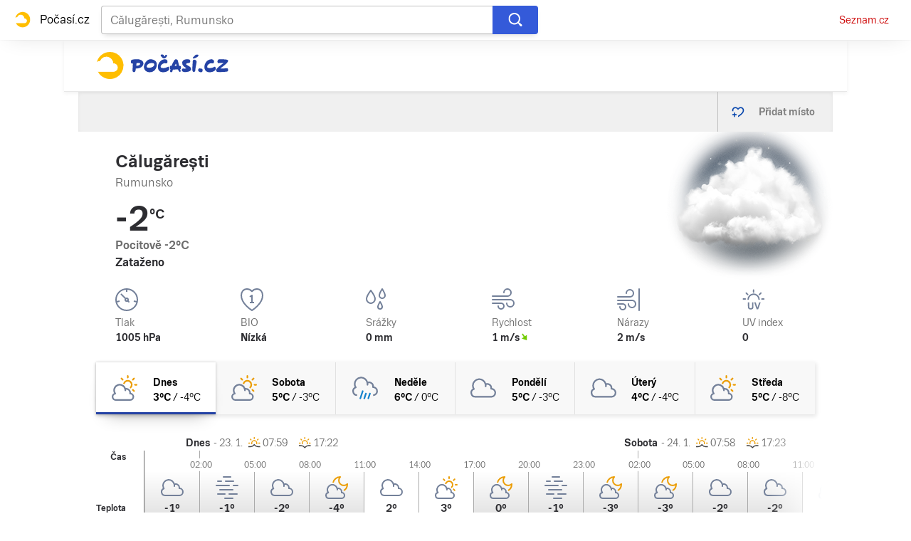

--- FILE ---
content_type: application/javascript
request_url: https://d82-a.sdn.cz/d_82/c_static_p7_A/kOzkBkwYBTxrzzQN4FjyzVT/6122/static/js/locale/cs.c37e676d9829585b.js
body_size: 2023
content:
"use strict";(self.webpackChunkclanky_web=self.webpackChunkclanky_web||[]).push([["locale/cs"],{"./build/tmp/locale/cs.js":()=>{var e;e={},"u">typeof window&&null!==window&&(window.$IMA=window.$IMA||{},e=window.$IMA),e.i18n={"ima-plugin-jobs-offer":{url:()=>"https://o-seznam.cz/kariera/obsahove-weby/",phrase:()=>"Chceš se podílet na programování našich služeb? Mrkni sem:"},"ima-plugin-self-xss":{title:()=>"Zadržte!",phase:()=>"Tato funkce prohlížeče je určena pro vývojáře. Pokud vám někdo řekl, ať sem něco zkopírujete, abyste tím cosi spustili nebo se někomu nabourali do účtu, pak vězte, že jde o podvod a danému člověku naopak poskytnete přístup do účtu svého."},gamblingWarning:{text:()=>"Ministerstvo financí varuje: Účastí na hazardní hře může vzniknout závislost!"},loginRestricted:{text:()=>"Toto video je dostupné jen přihlášeným uživatelům",login:()=>"Přihlásit se"},facebookShare:{label:()=>"Sdílet na Facebooku"},ttsInfo:{infoText:()=>"Poslechněte si tento článek",restrictedInfoText:()=>"Chcete-li článek poslouchat, ",login:()=>"přihlaste se"},twitterShare:{label:()=>"Sdílet na X"},copyright:{company:()=>"Seznam.cz, a.s."},footer:{a11yFooterTitle:()=>"Patička"},seznamRecommendsItem:{advertLabel:()=>"Reklama"},pluginFooterCmpLink:{open:{text:()=>"Nastavení personalizace"},withdraw:{text:()=>"Odvolat souhlas"}},assignEmailButton:{addEmail:()=>"Doplnit e-mail",switchAccountJoin:()=>"nebo",switchAccountLink:()=>"Pokračujte s jiným účtem na Seznamu"},editLink:{text:()=>"Upravit"},ageRestrictionDialog:{notLoggedInInfo:()=>"Pokud nemáte účet na Seznamu, ",notLoggedInInfoLink:()=>"zaregistrujte se",notLoggedInLinkText:()=>"Přihlásit se",notLoggedInTitle:e=>"Článek obsahuje nevhodné prvky, a proto je přístupný až od "+e.ageRestrictedContent+" let. Prosím, přihlaste se a ověřte svůj věk.",restrictedInfo:()=>"Máte-li špatně zadaný věk, upravte ho ",restrictedInfoLink:()=>"zde",restrictedLinkText:()=>"Přejít na hlavní stránku",restrictedTitle:e=>"Článek obsahuje nevhodné prvky, a proto je přístupný až od "+e.ageRestrictedContent+" let.",unknownAgeLinkText:()=>"Vyplnit věk",unknownAgeTitle:e=>"Článek obsahuje nevhodné prvky, a proto je přístupný až od "+e.ageRestrictedContent+" let. Prosím, doplňte svůj věk.",unverifiedRestrictedLinkText:()=>"Ověřit věk",unverifiedRestrictedTitle:e=>"Článek obsahuje nevhodné prvky, a proto je přístupný až od "+e.ageRestrictedContent+" let. Prosím, ověřte svůj věk."},forecastHelper:{mm:()=>"mm",cm:()=>"cm",mps:()=>"m/s"},externalCnsArticlesItem:{today:()=>"Dnes",yesterday:()=>"Včera"},favouritePlaces:{addPlace:()=>"Přidat místo",nextBtn:()=>"Další místa",prevBtn:()=>"Předchozí místa",favouritePlace:()=>"Oblíbené místo",removePlace:()=>"Odebrat místo",maxItems:e=>"Maximální počet oblíbených položek je "+e.max+"."},mapCard:{bio:()=>"BIO",bioTitle:()=>"BIO zátěž",bioText1:()=>"Nízká",bioText2:()=>"Střední",bioText3:()=>"Vysoká",feelTemp:()=>"Pocitově",feelTempTitle:()=>"Pocitová teplota",precipitation:()=>"Srážky",precipitationTitle:()=>"Srážky",pressure:()=>"Tlak",pressureTitle:()=>"Tlak vzduchu",uv:()=>"UV index",windSpeed:()=>"Rychlost",windSpeedTitle:()=>"Rychlost větru",windGust:()=>"Nárazy",windGustTitle:()=>"Rychlost nárazového větru"},ribbonSearch:{placeholder:()=>"Vyhledat místo..."},detailedForecast:{sunrice:()=>"Východ slunce",sunset:()=>"Západ slunce",time:()=>"Čas",today:()=>"dnes",temperature:()=>"Teplota",precipitation:()=>"Srážky",snowPrecipitation:()=>"Sníh",wind:()=>"Vítr",noDataErrorMsg:()=>"Omlouváme se, dlouhodobá předpověď není z technických důvodů dostupná. Na opravě pracujeme.",previousDay:()=>"Předchozí den",nextDay:()=>"Další den"},externalCnsArticles:{mainTitle:()=>"Doporučené články",expandButtonTitle:()=>"Načíst další články",novinky:()=>"Novinky.cz",seznamzpravy:()=>"Seznam Zprávy",adTag:()=>"Reklama",noDataErrorMsg:()=>"Omlouváme se, doporučené články nejsou z technických důvodů dostupné. Na opravě pracujeme."},leaderboardExternalCnsArticles:{title:()=>"Doporučujeme"},skiAreals:{nearAreals:()=>"Střediska v okolí",arealDescription:()=>"Popisek střediska",contact:()=>"Kontakt",phone:()=>"Telefon",email:()=>"E-mail",webpage:()=>"Webová stránka",rating:()=>"Hodnocení",eveningSkiing:()=>"Večerní lyžování",cablewayInOperation:()=>"Počet lanovek v provozu",skipassPrice:()=>"Skipas ceny",adults:()=>"Dospělí",children:()=>"Děti",openingHours:()=>"Provozní doba",snowDepth:()=>"Výška sněhu",newSnow:()=>"Nový sníh",mapOfAreal:()=>"Mapa areálu",visitWebsite:()=>"Navštívit stránku",informationUnavailable:()=>"Je nám líto, ale tato informace není dostupná",closed:()=>"Zavřeno"},skyscraperExternalCnsArticles:{title:()=>"Mohlo by vás zajímat"},weatherInCr:{weatherInCr:()=>"Počasí v České republice",lookForPlacesAlphabetical:()=>"Hledat místa podle abecedy",nextBtn:()=>"Další písmena",prevBtn:()=>"Předchozí písmena"},errorView:{buttonGoToHomepage:()=>"Přejít na Počasí",description:()=>"Error",errorMessage:()=>"Jejda, něco se pokazilo.",title:e=>"Chyba "+e.STATUS+" - Počasí.cz"},notFoundView:{buttonGoToHomepage:()=>"Přejít na Počasí",buttonTryAgain:()=>"Zkusit znovu",description:()=>"Stránka nenalezena",notFoundError:()=>"Jejda, tahle adresa neexistuje.",timeoutError:()=>"Jejda, trvalo to moc dlouho.",title:e=>"Chyba "+e.STATUS+" - Počasí.cz"}}}},e=>{e(e.s="./build/tmp/locale/cs.js")}]);